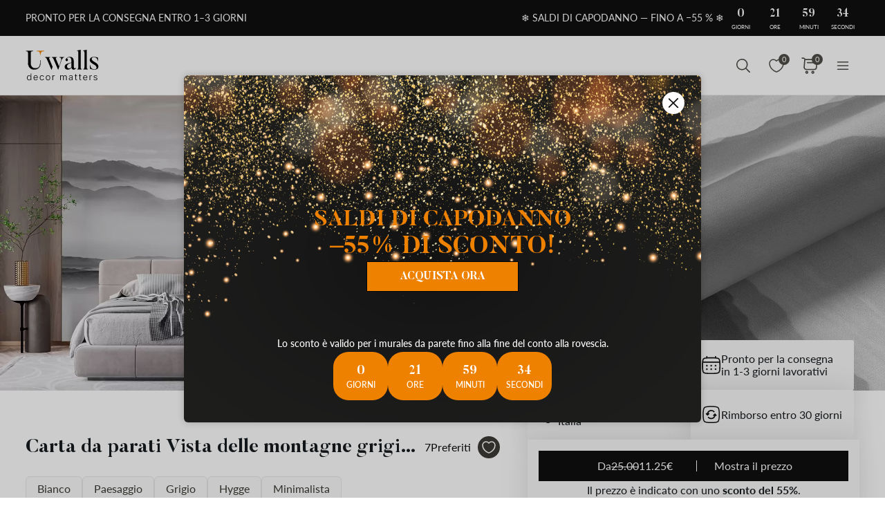

--- FILE ---
content_type: text/html; charset=UTF-8
request_url: https://uwalls.it/ajax/getcartitemscount
body_size: -128
content:
{"cart_items_count":0,"analytics_data":{"country":"US","state":"","state_code":"","device_type":"desktop","timestamp":1767571220}}

--- FILE ---
content_type: text/css
request_url: https://uwalls.it/css/redesign/font_butler.css
body_size: -112
content:
@font-face {
    font-family: 'Butler';
    font-style: normal;
    font-weight: 200;
    font-stretch: 100%;
    font-display: swap;
    /*src: url('/fonts-misc/redesign/Butler_Ultra_Light.otf') format('opentype');*/
    src: url('/fonts-misc/redesign/Butler-UltraLight.woff') format('woff'),
         url('/fonts-misc/redesign/Butler-UltraLight.woff2') format('woff2');
}
@font-face {
    font-family: 'Butler';
    font-style: normal;
    font-weight: 300;
    font-stretch: 100%;
    font-display: swap;
    /*src: url('/fonts-misc/redesign/Butler_Light.otf') format('opentype');*/
    src: url('/fonts-misc/redesign/Butler-Light.woff') format('woff'),
         url('/fonts-misc/redesign/Butler-Light.woff2') format('woff2');
}
@font-face {
    font-family: 'Butler';
    font-style: normal;
    font-weight: 400;
    font-stretch: 100%;
    font-display: swap;
    /*src: url('/fonts-misc/redesign/Butler_Regular.otf') format('opentype');*/
    src: url('/fonts-misc/redesign/Butler.woff') format('woff'),
    url('/fonts-misc/redesign/Butler.woff2') format('woff2');
}
@font-face {
    font-family: 'Butler';
    font-style: normal;
    font-weight: 500;
    font-stretch: 100%;
    font-display: swap;
    /*src: url('/fonts-misc/redesign/Butler_Medium.otf') format('opentype');*/
    src: url('/fonts-misc/redesign/Butler-Medium.woff') format('woff'),
         url('/fonts-misc/redesign/Butler-Medium.woff2') format('woff2');
}
@font-face {
    font-family: 'Butler';
    font-style: normal;
    font-weight: 700;
    font-stretch: 100%;
    font-display: swap;
    /*src: url('/fonts-misc/redesign/Butler_Bold.otf') format('opentype');*/
    src: url('/fonts-misc/redesign/Butler-Bold.woff') format('woff'),
         url('/fonts-misc/redesign/Butler-Bold.woff2') format('woff2');
}
@font-face {
    font-family: 'Butler';
    font-style: normal;
    font-weight: 800;
    font-stretch: 100%;
    font-display: swap;
    /*src: url('/fonts-misc/redesign/Butler_ExtraBold.otf') format('opentype');*/
    src: url('/fonts-misc/redesign/Butler-ExtraBold.woff') format('woff'),
         url('/fonts-misc/redesign/Butler-ExtraBold.woff2') format('woff2');
}


--- FILE ---
content_type: application/javascript
request_url: https://uwalls.it/js/redesign/partials/popup.js?v=5f5d12a4
body_size: 3339
content:
$.extend(app.popup, {
    open_popup_btn_class: '.js-open-popup',
    not_close_other_popup_class_name: 'js-not-close-other-popup',
    allow_body_scroll_class: 'allow-body-scroll',
    popup_id_data_name: 'popup_id',
    template_id_data_name: 'template_id',
    popup_template_info_data_name: 'template_info',
    popup_template_hide_if_empty_data_name: 'hide_if_empty',
    overlay_blurred_data_name: 'overlay_blurred',
    popup_template_add_class_when_empty_data_name: 'add_class_when_empty',
    popup_ajax_load_data_name: 'ajax_load',
    popup_append_to_data_name: 'append_to',
    popup_add_classes_data_name: 'add_classes',
    popup_strict_close_data_name: 'strict_close',
    popup_waiting_for_ajax_response: false,
    popup_autofocus_field_class: '.js-autofocus',
    popup_opened_class_name: 'popup-opened',
    popup_animation_speed: 200,
    popups_with_history_state: [
        'holst-top-collections',
        'measuring-help'
    ],
    $list: $(),
    $opened: $(),
    overlay_blurred: false,
    init: function() {
        let $this = this;

        this.$list = app.$document.find('.popup');

        app.$document
            .on('click', '.js-overlay:not(.strict)', function(e) {
                if ($this.$opened.length) {
                    let $not_faded_popup = $this.$opened.filter('.popup:not(.faded)');
                    $this.close($not_faded_popup.attr('id'));
                }
                else
                    $this.close();
            })
            .on('click', '.js-close-popup', function(e) {
                let $popup = $(this).closest('.popup');
                $this.close($popup.attr('id'));
            })
            .on('keyup', function(e) {
                if (e.key === 'Escape') {
                    if ($this.$opened.length) {
                        let $not_faded_popup = $this.$opened.filter('.popup:not(.faded)');
                        $this.close($not_faded_popup.attr('id'));
                    }
                    else
                        $this.close();
                }
            });
    },
    openEventHandler: function(btn) {
        if(typeof app.basket !== 'undefined'
            && typeof app.basket.userParams !== 'undefined'
            && typeof app.basket.userParams.type_prod !== 'undefined'
            && parseInt(app.basket.userParams.type_prod) === 3 && !app.basket.validateStep('crop')){
            return false;
        }
        let $btn = $(btn),
            popup_id = $btn.data(this.popup_id_data_name) || '',
            ajax_load = $btn.data(this.popup_ajax_load_data_name) || false,
            template_id = $btn.data(this.template_id_data_name) || '',
            template_info = $btn.data(this.popup_template_info_data_name) || {},
            append_to = $btn.data(this.popup_append_to_data_name) || '',
            add_classes = $btn.data(this.popup_add_classes_data_name) || '',
            strict_close = $btn.data(this.popup_strict_close_data_name) || false;

        this.overlay_blurred = $btn.data(this.overlay_blurred_data_name) || false;

        this.open(popup_id, $.extend({
            template_id: template_id,
            ajax_load: ajax_load,
            append_to: append_to,
            add_classes: add_classes,
            strict_close: strict_close,
        }, template_info));
    },
    open: function(popup_id = '', params = {}) {
        if (!popup_id.length || (params.ajax_load && this.popup_waiting_for_ajax_response))
            return false;

        if (typeof params.popup_id == 'undefined')
            params.popup_id = popup_id;

        if((typeof window.new_murals_design !== 'undefined' && parseInt(window.new_murals_design) === 1)) {
            if ((popup_id == 'murals-choose-material')
                || (popup_id == 'murals-choose-varnish')
                || (popup_id == 'murals-choose-print-type')
                || (popup_id == 'murals-choose-glue')
            ) {
                let fields_validated = app.tips.validate_fields(app.product.$main_tab_form);
                if (!fields_validated)
                    return false;
            }
        }

        if (popup_id == 'add-to-basket') {

            typeof params.width !== 'undefined' && app.setCookiePlain('width_cm', params.width, {
                path: '/',
                expires: 60 * 60 * 24 * 30, // 1 months
            });

            typeof params.height !== 'undefined' && app.setCookiePlain('height_cm', params.height, {
                path: '/',
                expires: 60 * 60 * 24 * 30, // 1 months
            });

            if ($('.cart-item-edit__edit').length) {
                let product_type = params.product_type ?? '';
                let articul = params.articul ?? '';
                dataLayer.push({
                    event: "ClickToEditProduct",
                    product_type: product_type,
                    item_id: articul,
                })
            }
        }

        if (popup_id == 'measuring-help') {
            dataLayer.push({
                event: "Crop",
                eventCategory: "HelpPopup",
                eventAction: "View",
                eventLabel: "WallMeasurement"
            })
        }

        let $popup = this.$list.filter('#' + popup_id);

        // default loading
        if ($popup.length)
            this._open($popup, params);
        // ajax loading
        else if (params.ajax_load) {
            this.popup_waiting_for_ajax_response = true;
            app.make_ajax_call({
                ajax_url: '/ajax/getpopup',
                params: params
            }, (result) => {
                this.popup_waiting_for_ajax_response = false;
                if (result.data.success && typeof result.data.html == 'string' && result.data.html.length) {
                    let $html = $(result.data.html);
                    if ($html.length) {
                        this.append($html, params);

                        let $all_popups = $html.filter('.popup');
                        if ($all_popups.length) {
                            $popup = $all_popups.filter(`#${popup_id}`);
                            $all_popups.map((i, popup) => {
                                if (!this.$list.filter(popup).length)
                                    $.merge(this.$list, $(popup));
                            });
                            if ($popup.length)
                                this._open($popup, params);
                            else return false;
                            return true;
                        }
                        else return false;

                    }
                    else return false;
                }
                else if (!result.data.success && result.data.message.length) {
                    console.error(result.data.message);
                    return false;
                }
            });
        }
        // generate popup from <template>
        else if (typeof params.template_id !== 'undefined' && params.template_id.length) {
            this.generate_template(popup_id, params, ($popup) => {
                if ($popup.length) {
                    $.merge(this.$list, $popup);
                    this._open($popup, params);
                }
            });
        }
        else return false;

        return true;
    },
    _open: function($popup = [], params = {}) {
        if (typeof $popup == 'undefined' || !$popup.length || !$popup.hasClass('popup') || (this.$opened.length && this.$opened.is($popup)))
            return false;

        let close_other_popups = $popup.hasClass(this.not_close_other_popup_class_name),
            $links = $popup.find('[data-href]'),
            $customTitleEls = $popup.find('[data-custom_link_title]');

        if ($links.length) {
            $links.map((i, item) => {
                let $item = $(item),
                    href = $item.data('href') || '';

                $item.removeAttr('data-href');
                if (href.length)
                    $item.prop('href', href);
            });
        }

        if ($customTitleEls.length) {
            $customTitleEls.map((i, item) => {
                let $item = $(item),
                    text = $item.data('custom_link_title') || '';

                if (text !== '' && text !== '{page_url_title}')
                    $item.text(text);
            });
        }

        if (!close_other_popups)
            this.close();

        app.overlay.open({
            make_darker: $popup.data('overlay_darker'),
            blurred: this.overlay_blurred || params.overlay_blurred
        });

        if (params.strict_close)
            app.overlay.el.addClass('strict');

        app.$document.trigger('before_popup_open', {
            id: params.popup_id,
            $popup: $popup,
            params: params
        });

        clearTimeout(app.timeouts.opening_popup);
        app.timeouts.opening_popup = setTimeout(() => {
            if (this.$opened.length)
                this.$opened.addClass('faded');

            $.merge(this.$opened, $popup);
            $popup.fadeIn(this.popup_animation_speed);
            app.$body.addClass(this.popup_opened_class_name);

            app.$document.trigger('after_popup_open', {
                id: params.popup_id,
                $popup: $popup,
                params: params
            });
        }, 200);

        if (!app.$body.hasClass(app.body_scroll_fixed_class_name) && !$popup.hasClass(this.allow_body_scroll_class))
            app.toggle_body_scroll();

        if (this.popups_with_history_state.indexOf(params.popup_id) !== -1)
            app.historyPushState({
                action: 'popup',
                popup_id: params.popup_id
            }, 'popup');

        return true;
    },
    close: function(popup_id = '') {
        let $popup = $();

        if (popup_id.length) {
            if (this.$opened.length)
                $popup = this.$opened.filter('#' + popup_id);

            if (!$popup.length)
                $popup = this.$list.filter('#' + popup_id);
        }
        else $popup = this.$opened;

        if (!$popup.hasClass('popup'))
            return false;

        let close_other_popups = $popup.hasClass(this.not_close_other_popup_class_name);

        if (!popup_id.length || this.$opened.length == 1) {
            app.overlay.close();
            app.overlay.el.removeClass('strict');
        }

        clearTimeout(app.timeouts.closing_popup);
        app.timeouts.closing_popup = setTimeout(() => {
            if (popup_id.length && $popup.length) {
                this.$opened.splice(this.$opened.index($popup), $popup.length);
            }
            else
                this.$opened = $();

            if (close_other_popups && this.$opened.length && this.$opened.hasClass('faded'))
                this.$opened.removeClass('faded');

            $popup.fadeOut(200);
            app.$body.removeClass(this.popup_opened_class_name);

            if(app.$body.hasClass(app.body_scroll_fixed_class_name) && !$popup.hasClass(this.allow_body_scroll_class))
                app.toggle_body_scroll();

            app.$document.trigger('after_popup_close', {
                id: popup_id,
                $popup: $popup
            });
        }, 200);
    },
    generate_template: function(popup_id = '', params = {}, callback) {
        if (typeof params.template_id == 'undefined' || !params.template_id.length)
            return '';

        let $tpl = app.$document.find(`#${params.template_id}.js-popup-template`);

        if ((!$tpl || !$tpl.length) && typeof params.ajax_load_template === 'string' && params.ajax_load_template.length) {
            app.make_ajax_call({
                ajax_url: '/ajax/getpopup',
                params: {
                    ajax_load_template: params.ajax_load_template
                }
            }, (result) => {
                if (result.data.success && typeof result.data.html == 'string' && result.data.html.length) {
                    let $html = $(result.data.html);
                    if ($html.length) {
                        this.append($html, params);

                        let $tpl = app.$document.find(`#${params.template_id}.js-popup-template`);
                        this._generate_template($tpl, params, callback);
                    }
                }
            })
        }
        else {
            this._generate_template($tpl, params, callback);
        }
    },
    _generate_template: function($tpl = [], params = {}, callback) {
        if (!$tpl || !$tpl.length || $.isEmptyObject(params)) return false;

        let $popup, html = $tpl.html();
        if (html.length) {
            $popup = this.applyParamsToTemplate(html, params);
            if ($popup && $popup.length && !params.get_html)
                this.append($popup, params);
        }

        if (typeof callback === 'function' && $popup)
            callback($popup);

        app.$document.trigger('after_popup_template_generated', params);
    },
    applyParamsToTemplate: function(html = '', params = {}) {
        if (!html.length) return null;

        let rating_el,
            hiding_items = [],
            toggle_class_item = [];

        $.each(params, (param, value) => {
            if (param == 'rating')
                value = value.toString();

            if (typeof value == 'string') {
                if (!value.length || (param == 'rating' && Number(value) == 0)) {
                    hiding_items.push(`[data-${this.popup_template_hide_if_empty_data_name}='${param}']`);
                    toggle_class_item.push({
                        'el': `[data-${this.popup_template_add_class_when_empty_data_name}='${param}']`,
                        'class': `${param}-empty`
                    });
                }

                if (param == 'rating')
                    rating_el = `input#rating-star-${params.id}-${value}`;

                html = html.replaceAll(`{${param}}`, value).trim();
            }
            else if (typeof value == 'number') {
                html = html.replaceAll(`{${param}}`, value);
            }
            else if (typeof value == 'object') {
                let html_part = '',
                    $tpl_part = app.$document.find(`#${params.template_id}-${param}.js-popup-template`);

                if ($.isEmptyObject(value)) {
                    hiding_items.push(`[data-${this.popup_template_hide_if_empty_data_name}='${param}']`);
                    toggle_class_item.push({
                        'el': `[data-${this.popup_template_add_class_when_empty_data_name}='${param}']`,
                        'class': `${param}-empty`
                    });
                }

                value.map((param2, index) => {
                    let part_html = $tpl_part.html()
                        .replaceAll(`{index}`, index);

                    $.each(param2, (p, j) => {
                        if ($.isEmptyObject(j)) {
                            hiding_items.push(`[data-${this.popup_template_hide_if_empty_data_name}='${p}']`);
                            toggle_class_item.push({
                                'el': `[data-${this.popup_template_add_class_when_empty_data_name}='${p}']`,
                                'class': `${param}-empty`
                            });
                        }

                        part_html = part_html.replaceAll(`{${p}}`, j);
                    });

                    html_part += part_html;
                });
                html = html.replaceAll(`{${param}}`, html_part).trim();
            }
        });

        let $popup = $(html);

        if (rating_el)
            $popup.find(rating_el).prop('checked', true);

        if (hiding_items.length) {
            let $hiding_items = $popup.find(hiding_items.join(','));

            if ($hiding_items.length)
                $hiding_items.addClass('hidden');
        }

        if (toggle_class_item.length) {
            toggle_class_item.map((item, l) => {
                $popup.find(item.el).addClass(item.class);
            });
        }

        let $imgs = $popup.find('img:not([src*="/icons/"])');
        if ($imgs.length) {
            $imgs.one('load', function() {
                app.$document.trigger('after_popup_image_loaded', {
                    $img: $(this),
                    $popup: $popup,
                    params: params
                });
            });
        }

        return $popup;
    },
    auto_focus_field: function(popup_id = '') {
        if (!this.$opened.length)
            return false;

        let popup;
        if (popup_id.length)
            popup = this.$opened.filter(`#${popup_id}`);
        else
            popup = this.$opened.filter('*:not(.faded)');

        if (popup.length) {
            let field = popup.find(this.popup_autofocus_field_class);
            if (field.length) {
                clearTimeout(app.timeouts.popup_auto_focus_field);
                app.timeouts.popup_auto_focus_field = setTimeout(() => {
                    field.first().focus();
                }, 100);
            }
        }
    },
    append: function($popup = [], params = {}) {
        if (typeof params.add_classes === 'string' && params.add_classes.length)
            $popup.addClass(params.add_classes.trim());
        if (typeof params.append_to === 'string' && params.append_to.length) {
            let $appendTo = $(params.append_to);
            if ($appendTo.length)
                $appendTo.append($popup);
            else
                app.$body.append($popup);
        }
        else
            app.$body.append($popup);
    }
});
app.$document
    .on('after_popup_open', function(e, data) {
        if (typeof app.slider.init === 'function')
            app.slider.init();

        app.tabs.collect_tab_groups();
        app.popup.auto_focus_field();
    });

app.popup.init();


--- FILE ---
content_type: image/svg+xml
request_url: https://uwalls.it/img/redesign/icons/icon-close.svg
body_size: -183
content:
<svg width="32" height="32" viewBox="0 0 32 32" fill="none" xmlns="http://www.w3.org/2000/svg">
<rect width="25.5146" height="2.31951" rx="1" transform="matrix(0.715544 0.698567 -0.715544 0.698567 7.74292 6.55603)" fill="#0F0F0F"/>
<rect width="25.5146" height="2.31951" rx="1" transform="matrix(0.715544 -0.698567 0.715544 0.698567 6 23.8236)" fill="#0F0F0F"/>
</svg>


--- FILE ---
content_type: text/plain; charset=utf-8
request_url: https://j.clarity.ms/collect
body_size: 401
content:
EXTRACT 4 {"3":"div.checkout-totals-other.d-flex.flex-align-items-center.flex-fill.flex-wrap \u003E div.d-flex.flex-column.flex-fill \u003E div.checkout-totals-row.d-flex.flex-align-items-end.hidden.js-cart-totals-promocode-discount-block \u003E span.d-flex.flex-align-items-end.price-current \u003E span.text-light","8":"span.d-flex.flex-row.js-totals-total-price","4":".cart-item-title"}